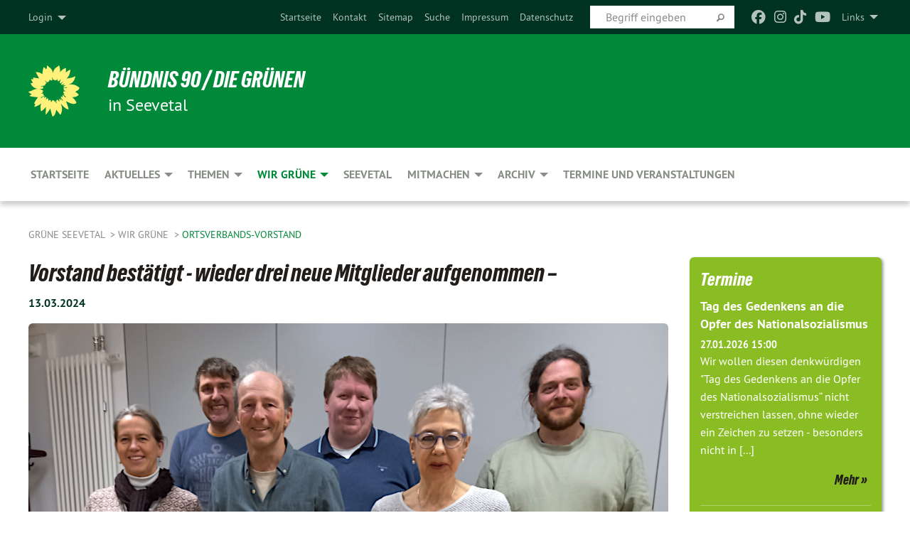

--- FILE ---
content_type: text/html; charset=utf-8
request_url: https://gruene-seevetal.de/ortsverbands-vorstand
body_size: 13678
content:
<!DOCTYPE html>
<html lang="de" class="no-js">
<head>

<meta charset="utf-8">
<!-- 
	TYPO3 GRÜNE is Open Source. See @ https://typo3-gruene.de. Developed by die-netzmacher.de and verdigado eG.

	This website is powered by TYPO3 - inspiring people to share!
	TYPO3 is a free open source Content Management Framework initially created by Kasper Skaarhoj and licensed under GNU/GPL.
	TYPO3 is copyright 1998-2026 of Kasper Skaarhoj. Extensions are copyright of their respective owners.
	Information and contribution at https://typo3.org/
-->


<link rel="shortcut icon" href="/typo3conf/ext/startgreen/Resources/Public/Css/buendnis-90-die-gruenen.ico" type="image/vnd.microsoft.icon">

<meta name="generator" content="TYPO3 CMS" />
<meta name="description" content="Darstellung des Ortsverbands-Vorstandes" />
<meta name="author" content="Rainer Weseloh" />
<meta name="keywords" content="Ortsverband, Vorstand" />
<meta name="viewport" content="width=device-width, initial-scale=1.0" />
<meta name="twitter:card" content="summary" />

<link rel="stylesheet" type="text/css" href="/typo3temp/assets/compressed/merged-adf848e3db8a6cefcac8d6ec9b0a4900-804c1c0754dd6a29854e3a21786f4533.css?1764233028" media="all">

<link rel="stylesheet" type="text/css" href="/typo3temp/assets/compressed/2a1df348cd-bb560c40fe43101ed1242ef3cb16614e.css?1764233028" media="all">
<link rel="stylesheet" type="text/css" href="/typo3temp/assets/compressed/merged-558148a905f65ab7d53c898584accc54-403c0f46a140381ac40642f092268c3a.css?1764233038" media="all">
<link rel="stylesheet" type="text/css" href="/typo3temp/assets/compressed/merged-1ba18b692853e40a7c8bb780f22dce6d-f9e3b2d84d93f6fcf56c115a7ed9bcdd.css?1764233028" media="screen">
<link media="all" href="/typo3conf/ext/iconpack_fontawesome/Resources/Public/Vendor/fontawesome-free-6.7.2-web/css/fontawesome.min.css?1764232989" rel="stylesheet" type="text/css" >
<link media="all" href="/typo3conf/ext/iconpack_fontawesome/Resources/Public/Vendor/fontawesome-free-6.7.2-web/css/brands.min.css?1764232989" rel="stylesheet" type="text/css" >
<link media="all" href="/typo3conf/ext/iconpack/Resources/Public/Css/IconpackTransforms.min.css?1764232988" rel="stylesheet" type="text/css" >
<link media="all" href="/typo3conf/ext/iconpack_fontawesome/Resources/Public/Vendor/fontawesome-free-6.7.2-web/css/solid.min.css?1764232989" rel="stylesheet" type="text/css" >
<link media="all" href="/typo3conf/ext/iconpack_fontawesome/Resources/Public/Vendor/fontawesome-free-6.7.2-web/css/regular.min.css?1764232989" rel="stylesheet" type="text/css" >



<script src="/typo3temp/assets/compressed/merged-a3ee568a7ff80a15636c8bd023f47304-c71aeea36008f11a58faed499656c5ef.js?1764233028"></script>



<meta name="viewport" content="width=device-width, initial-scale=1.0" />
<!-- Tags added by EXT:seo_dynamic_tag -->
<title>Ortsverbands-Vorstand – Grüne Seevetal</title>

<link rel="canonical" href="https://gruene-seevetal.de/ortsverbands-vorstand"/>


</head>
<body id="bodyId-141542" class= "start__mixed_05_02_r layout-0 theme-2109281">
<!--[if lt IE 9]>
              <p class="browsehappy">You are using an <strong>outdated</strong> browser. Please <a href="http://browsehappy.com/">upgrade your browser</a> to improve your experience.</p>
            <![endif]-->
    <div id="startBox01" class="mixed">
  
  

    <div class="siteLineTop siteLineTopNavigation"><div class="siteLine container"><ul class="dropdown menu" data-dropdown-menu>
                    <li><a href="#">Links</a><ul class = "menu" ><li class="is-submenu-item is-dropdown-submenu-item"><a href="https://www.seevetal.de/portal/seiten/rats-und-buerger-informationssystem-der-gemeinde-seevetal-910000671-20200.html" target="_blank" rel="noreferrer">Rats- und Bürgerinformationssystem Gemeinde Seevetal</a></li><li class="is-submenu-item is-dropdown-submenu-item"><a href="http://www.gruene.de" target="_blank" rel="noreferrer">gruene.de</a></li><li class="is-submenu-item is-dropdown-submenu-item"><a href="http://www.gruene-jugend.de/" target="_blank" rel="noreferrer">gruene-jugend.de</a></li><li class="is-submenu-item is-dropdown-submenu-item"><a href="http://www.gruene-rosengarten.de" target="_blank" rel="noreferrer">Grüne Rosengarten</a></li><li class="is-submenu-item is-dropdown-submenu-item"><a href="http://gruene-stelle.de" target="_blank" rel="noreferrer">Grüne Stelle</a></li><li class="is-submenu-item is-dropdown-submenu-item"><a href="http://www.gruene-buchholz.de" target="_blank" rel="noreferrer">Grüne Buchholz</a></li><li class="is-submenu-item is-dropdown-submenu-item"><a href="http://www.gruene-winsen.de" target="_blank" rel="noreferrer">Grüne Winsen / Elbmarsch</a></li><li class="is-submenu-item is-dropdown-submenu-item"><a href="https://gruene-harburg.de/kreisverband" target="_blank" rel="noreferrer">Grüne in Hamburg-Harburg</a></li></ul></li>
                </ul><div class="icons socialmedia"><a href="https://www.facebook.com/Gr%C3%BCne-Seevetal-667792566719286" title="Facebook" target="_blank" rel="noreferrer"><i class="fa-brands fa-facebook"></i></a><a href="https://www.instagram.com/grueneseevetal/" title="Instagram" target="_blank" rel="noreferrer"><i class="fa-brands fa-instagram"></i></a><a href="https://tiktok.com/@diegruenen" title="TikTok" target="_blank" rel="noreferrer"><i class="fa-brands fa-tiktok"></i></a><a href="https://youtube.com/@diegruenen" title="You Tube" target="_blank" rel="noreferrer"><i class="fa-brands fa-youtube"></i></a></div>
		
			
				

    <form method="post" id="siteLineTopSearch" action="/meta-navigation/top/suche?tx__%5Baction%5D=&amp;tx__%5Bcontroller%5D=&amp;cHash=9dd7595acc09e67bb9bb31f75dcbe65e">
<div>
<input type="hidden" name="__referrer[@extension]" value="" />
<input type="hidden" name="__referrer[@controller]" value="Standard" />
<input type="hidden" name="__referrer[@action]" value="searchbox" />
<input type="hidden" name="__referrer[arguments]" value="YTowOnt9695cb50dcaf552857aeb87f82ecc585fbfd935c9" />
<input type="hidden" name="__referrer[@request]" value="{&quot;@extension&quot;:null,&quot;@controller&quot;:&quot;Standard&quot;,&quot;@action&quot;:&quot;searchbox&quot;}395d39b5d95634f04b5bced5f513e5b3bdbf4747" />
<input type="hidden" name="__trustedProperties" value="{&quot;Query&quot;:1}295f3081fd33d6e8ed77dffce813704c167e7794" />
</div>

      
      <input placeholder="Begriff eingeben" type="text" name="Query" />
			<a class="siteLineTopSearchIcon" href="#" onclick="$(this).closest('form').submit()">
				<i class="fi-magnifying-glass"></i>
			</a>
		</form>
	
			
		
	
<ul class="side-nav vertical right" role="menu"><li role="menuitem"><a href="/startseite" title="Startseite">Startseite</a></li><li role="menuitem"><a href="/meta-navigation/top/kontakt" title="Kontakt">Kontakt</a></li><li role="menuitem"><a href="/meta-navigation/top/sitemap" title="Sitemap">Sitemap</a></li><li role="menuitem"><a href="/meta-navigation/top/suche" title="Suche">Suche</a></li><li role="menuitem"><a href="/meta-navigation/top/impressum" title="Impressum">Impressum</a></li><li role="menuitem"><a href="/meta-navigation/top/datenschutz" title="Datenschutz">Datenschutz</a></li></ul>

		<div class="login-box hide-for-small">
			<button class="button" type="button" data-toggle="login-box">Login</button>
			<div class="dropdown-pane" id="login-box" data-dropdown data-hover="true" data-hover-pane="true">
        





    <h3>
        
Benutzeranmeldung


    </h3>
    <p>
        
Bitte geben Sie Ihren Benutzernamen und Ihr Passwort ein, um sich an der Website anzumelden.


    </p>


        <form target="_top" action="/ortsverbands-vorstand?tx_felogin_login%5Baction%5D=login&amp;tx_felogin_login%5Bcontroller%5D=Login&amp;cHash=a33a34083a1cec7fcb7bea3243621415" method="post">
<div>
<input type="hidden" name="__referrer[@extension]" value="Felogin" />
<input type="hidden" name="__referrer[@controller]" value="Login" />
<input type="hidden" name="__referrer[@action]" value="login" />
<input type="hidden" name="__referrer[arguments]" value="YTowOnt9695cb50dcaf552857aeb87f82ecc585fbfd935c9" />
<input type="hidden" name="__referrer[@request]" value="{&quot;@extension&quot;:&quot;Felogin&quot;,&quot;@controller&quot;:&quot;Login&quot;,&quot;@action&quot;:&quot;login&quot;}99262279da55c0c4825378be3ef096be201ab922" />
<input type="hidden" name="__trustedProperties" value="{&quot;user&quot;:1,&quot;pass&quot;:1,&quot;submit&quot;:1,&quot;logintype&quot;:1,&quot;pid&quot;:1}a300b23e41f33e0fc224d3d280eb3e27aefc9dc8" />
</div>

            
    <fieldset>
        <legend>
            Anmelden
        </legend>
        <div>
            <label>
                Benutzername:
                <input autocomplete="username" type="text" name="user" required="required" />
            </label>
        </div>
        <div>
            <label>
                Passwort:
                <input required="required" autocomplete="current-password" data-rsa-encryption="" type="password" name="pass" value="" />
            </label>
        </div>

        

        <div>
            <input type="submit" value="Anmelden" name="submit" />
        </div>

        <div class="felogin-hidden">
            <input type="hidden" name="logintype" value="login" />
            <input type="hidden" name="pid" value="137537,231450,137544,137543,138334,138337,138336,138335,138338,137557,137558,137556,137555,137554,137553,200212,137552,137542,137679,224319,203832,203829,137566,137565,137574,157952,138282,138284,138283,138285,184058,239968,138091,138092,138093,137538,138094,137664,137666,137667,137668,137669,137670,137671,137672,137673,137674,137675,171484,244517,244518,141542,141900,229750,245665,233822,244504,244505,244506,137575,244498,244499,244500,244501,244502,137662,137994,137993,137541,145413@049fdd1d6356530cc4e536155693736dfd7a9536" />
            
            
            
            

            
        </div>
    </fieldset>

        </form>
    






			</div>
		</div>
	

</div></div>

<div class="header-wrapper">
  <div class="green-division logo-with-text"><div class="green-division-content container"><!-- start.structure.header.main.default.20.20.default //--><div class="logo"><a href="/startseite" title="Bündnis 90 / Die Grünen" class="icon-die-gruenen"><svg viewBox="0 0 16 16"><path d="M15.992 7.05153 C15.9857 7.00995 15.8807 6.97251 15.8107 6.91456 C15.5721 6.71562 14.7198 5.87686 13.0422 5.93118 C12.8299 5.93794 12.6363 5.95805 12.46 5.98797 C12.8173 5.87216 13.0022 5.80273 13.11 5.75996 C13.2399 5.70822 14.0961 5.4148 14.5568 3.91077 C14.5961 3.78247 14.7072 3.4724 14.6794 3.44884 C14.6454 3.41993 14.3574 3.47148 14.0664 3.64844 C13.7745 3.82596 12.7938 3.98077 12.6774 3.99936 C12.609 4.01034 12.321 3.96709 11.8909 4.193 C12.3756 3.69522 12.8899 2.98775 13.0281 1.99416 C13.0941 1.51777 13.0661 1.32364 13.0456 1.3249 C13.017 1.32697 13.0007 1.32725 12.9653 1.33769 C12.8572 1.36973 12.7478 1.46073 12.3911 1.69946 C12.0341 1.938 11.6559 2.20231 11.6559 2.20231 C11.6559 2.20231 11.7855 0.905189 11.7452 0.874878 C11.7057 0.845574 10.9691 0.852536 9.83867 2.11152 C9.83867 2.11152 9.96713 1.03314 9.75509 0.626385 C9.75509 0.626385 9.6964 0.332012 9.65024 0.178169 C9.62708 0.101187 9.56684 0.0198406 9.55685 0.0268305 C9.54504 0.0349805 9.44501 0.0516162 9.28439 0.235829 C9.03502 0.521414 7.87593 0.871034 7.68405 2.37074 C7.53884 1.76551 7.23059 0.956194 6.46987 0.546196 C6.0403 0.125606 5.84917 0 5.82712 0.010836 C5.80778 0.0206342 5.81615 0.207686 5.75086 0.628856 C5.67749 1.10094 5.61167 1.25033 5.61167 1.25033 C5.61167 1.25033 4.81455 0.549188 4.79382 0.528614 C4.75637 0.491712 4.27036 2.03107 4.41295 2.79966 C4.41295 2.79966 4.16064 2.60403 3.70159 2.36839 C3.18027 2.10057 2.30328 2.05423 2.30944 2.09553 C2.31995 2.16497 3.04944 3.5904 3.35659 4.09102 C3.35659 4.09102 1.3911 3.75327 1.42538 3.87619 C1.43673 3.91661 1.48374 3.99381 1.56136 4.32188 C1.56136 4.32188 0.789964 4.30504 0.800005 4.36895 C0.811056 4.44035 1.38478 5.38858 1.42889 5.44027 C1.42889 5.44027 0.832084 5.55563 0.706081 5.5625 C0.620706 5.56726 1.10475 6.90371 2.43158 7.23742 C2.63209 7.28784 2.82609 7.32532 3.01101 7.35116 C2.57604 7.34288 2.09499 7.43363 1.54222 7.63856 C1.54222 7.63856 1.22206 7.76314 1.05293 7.89713 C0.88358 8.03172 0.0414514 8.1733 0 8.29598 C0.0196574 8.38622 1.02869 9.07656 1.02869 9.07656 C1.02869 9.07656 0.437654 9.36533 0.396996 9.41957 C0.369159 9.45737 0.346631 9.49098 0.354019 9.50161 C0.36098 9.51179 0.400871 9.55894 0.503217 9.62272 C0.739596 9.76953 2.84368 9.98939 2.97328 9.93743 C3.10261 9.886 1.83028 11.3159 1.81065 12.0365 C1.81065 12.0365 2.01901 12.0514 2.13675 12.0611 C2.22697 12.0683 1.75318 12.9624 1.83901 12.9588 C2.41073 12.9348 3.35903 12.3816 3.53696 12.2541 C3.71476 12.1273 3.95794 11.9386 4.02298 11.8772 C4.08873 11.8157 3.60811 12.6746 3.80479 13.4301 C3.80479 13.4301 3.86728 14.0164 3.8707 14.1349 C3.87368 14.2528 4.04047 14.2533 4.03888 14.3321 C4.03728 14.4288 4.50232 13.965 4.72273 13.7865 C4.94308 13.6085 5.24252 13.2644 5.38739 13.0372 C5.53202 12.8109 5.40314 14.8132 5.34421 15.1983 C5.32511 15.3229 5.35347 15.3359 5.37328 15.3772 C5.37918 15.39 5.58492 15.2205 5.65011 15.1772 C5.74719 15.1126 6.75071 13.7631 6.814 13.4255 C6.814 13.4255 7.34912 15.7767 7.53065 16.0286 C7.56995 16.083 7.60274 16.144 7.62999 16.1016 C7.68326 16.0178 7.76314 15.798 7.82338 15.7798 C7.90067 15.7566 8.1267 15.7281 8.24545 15.393 C8.36449 15.0578 8.57838 14.7304 8.67876 13.8599 C8.67876 13.8599 9.8165 15.3106 9.96432 15.4456 C10.023 15.4993 10.3323 14.985 10.4682 14.159 C10.6048 13.3326 10.3113 12.2225 10.1259 12.1845 C10.1259 12.1845 10.0484 12.0625 10.264 12.1397 C10.3868 12.1839 10.8603 13.0056 11.9522 13.6296 C12.136 13.7346 12.5268 13.7364 12.5291 13.7295 C12.6169 13.4843 11.7599 11.242 11.7599 11.242 C11.7599 11.242 11.7812 11.2163 11.9538 11.2869 C12.1259 11.3578 13.7625 12.416 14.7551 11.92 C14.9565 11.8196 14.9681 11.7983 14.9681 11.7983 C15.0818 11.3095 14.2074 10.3852 13.6706 9.96559 C13.6706 9.96559 15.0806 9.90826 15.2968 9.53432 C15.2968 9.53432 15.5569 9.44074 15.6911 9.2554 C15.7143 9.22297 15.5391 8.90112 15.3358 8.75992 C14.8032 8.39077 14.688 8.25154 14.688 8.25154 C14.688 8.25154 14.8367 8.07179 15.0518 8.00419 C15.2669 7.93673 15.9621 7.50823 15.7763 7.29694 C15.7763 7.29694 16 7.1024 15.992 7.05153 M11.4293 7.02375 C11.2114 7.05956 10.6517 7.07226 11.1672 7.514 C11.1672 7.514 11.2626 7.52102 11.008 7.67104 C10.7535 7.82137 11.5752 7.91067 11.6723 8.01933 C11.7696 8.12905 10.858 8.00927 10.8757 8.28362 C10.8934 8.55841 10.7192 8.38494 11.3246 9.03147 C11.3246 9.03147 10.9609 8.947 10.9186 8.99805 C10.8757 9.04988 11.7151 9.74546 11.7098 9.94333 C11.7098 9.94333 11.5391 10.0618 11.4664 9.95832 C11.3937 9.85421 10.8864 9.2932 10.8042 9.27675 C10.7424 9.26467 10.6239 9.2932 10.569 9.40204 C10.569 9.40204 10.7908 9.9188 10.7215 9.93297 C10.6517 9.94733 10.305 9.70339 10.305 9.70339 C10.305 9.70339 10.0776 9.80351 10.1526 10.0095 C10.2265 10.2158 10.8448 10.9167 10.8094 10.9597 C10.8094 10.9597 10.7568 11.0749 10.677 11.0668 C10.5976 11.0583 10.1697 10.2844 10.0643 10.2547 C9.95887 10.2252 10.1872 10.9778 10.1872 10.9778 C10.1872 10.9778 9.80151 10.5716 9.69858 10.4867 C9.5961 10.4016 9.58083 10.5767 9.58083 10.5767 L9.69258 11.4355 C9.69258 11.4355 8.49067 9.6437 8.78468 11.7803 C8.78468 11.7803 8.7569 11.9013 8.71724 11.8974 C8.67722 11.8931 8.42181 11.1901 8.45107 10.9981 C8.48099 10.8056 8.24044 11.5309 8.24044 11.5309 C8.24044 11.5309 7.86355 10.0337 7.08304 11.568 C7.08304 11.568 7.02861 10.9885 6.90841 10.889 C6.78897 10.7897 6.68935 10.7362 6.65918 10.7544 C6.62958 10.7726 6.35334 11.0355 6.24541 11.0616 C6.13779 11.0872 6.33139 10.7141 6.17166 10.61 C6.17166 10.61 6.18596 10.5062 6.09314 10.357 C5.99991 10.2076 5.9102 10.2635 5.37234 10.8431 C5.37234 10.8431 5.59718 10.2932 5.59511 10.1033 C5.59357 9.91371 5.38419 9.8701 5.38419 9.8701 C5.38419 9.8701 4.99275 10.1676 4.87927 10.1309 C4.7651 10.0941 5.06663 9.72974 5.07193 9.62908 C5.07359 9.59728 5.02857 9.60954 5.02857 9.60954 C5.02857 9.60954 4.98165 9.57584 4.58843 9.80524 L3.95082 10.2108 C3.90397 10.1823 3.84138 10.1875 3.86052 10.0363 C3.8659 9.99266 5.05112 9.43538 4.99821 9.37687 C4.94563 9.31891 4.54951 9.22197 4.54951 9.22197 C4.54951 9.22197 4.79783 8.92241 4.7237 8.88939 C4.64973 8.85716 4.10865 8.81235 4.10865 8.81235 C4.10865 8.81235 4.01514 8.66371 4.03442 8.69306 C4.05229 8.72275 4.56359 8.61212 4.56359 8.61212 L4.22245 8.34414 C4.22245 8.34414 5.08519 8.19252 4.3237 7.73407 C4.04183 7.56464 3.74769 7.44859 3.42978 7.39117 C4.24198 7.43131 4.77921 7.22588 4.68805 6.92848 C4.68805 6.92848 4.66221 6.82055 3.85248 6.52481 C3.85248 6.52481 3.87506 6.42823 3.92906 6.41519 C3.98331 6.40214 4.82518 6.71033 4.76572 6.66084 C4.70567 6.61117 4.39746 6.26849 4.45302 6.27162 C4.50871 6.2741 4.90398 6.44131 5.03512 6.31835 C5.16071 6.20085 5.23963 5.98439 5.32213 5.93738 C5.40489 5.89028 5.10204 5.61016 5.5011 5.73911 C5.5011 5.73911 5.77153 5.58727 5.55842 5.33904 C5.34537 5.08996 4.66989 4.29122 5.7719 5.25563 C6.03541 5.48646 6.69471 4.78309 6.64046 4.40046 C6.64046 4.40046 6.90393 4.66603 6.95975 4.69439 C7.0155 4.72308 7.38434 4.76698 7.46818 4.63919 C7.50676 4.5803 7.33281 4.03583 7.44467 3.79623 C7.44467 3.79623 7.49167 3.79206 7.53589 3.84289 C7.58029 3.89416 7.58534 4.46218 7.78553 4.57008 C7.78553 4.57008 8.01021 4.4384 8.04815 4.34013 C8.08647 4.24166 7.98716 4.95393 8.66135 4.64663 C8.66135 4.64663 8.98948 4.35512 9.08369 4.34637 C9.17727 4.33762 9.01322 4.69266 9.09605 4.81881 C9.17945 4.94553 9.45564 5.03019 9.5434 4.87181 C9.63162 4.71386 10.0522 4.39787 10.0849 4.41056 C10.1176 4.4237 9.87092 5.08181 9.84258 5.14641 C9.80151 5.24051 9.77244 5.37981 9.77244 5.37981 C9.77244 5.37981 9.80469 5.5636 10.0344 5.61424 C10.0344 5.61424 10.4682 5.36084 10.9195 5.03189 C10.8722 5.08884 10.8245 5.14794 10.7763 5.21116 C10.7763 5.21116 10.1924 5.81098 10.1922 5.89778 C10.1929 5.98451 10.3924 6.17944 10.556 6.06918 C10.7197 5.95958 11.1148 5.7959 11.1493 5.82427 C11.1834 5.8525 11.2463 5.93365 11.1642 5.98116 C11.0818 6.02813 10.6222 6.26849 10.6222 6.26849 C10.6222 6.26849 11.1472 6.30443 11.7893 6.17458 C11.0942 6.45661 10.8533 6.8859 10.8595 6.92654 C10.88 7.06438 11.9602 6.78439 11.9899 6.8526 C12.1448 7.20437 11.6477 6.987 11.4293 7.02375"/></svg></a></div><div class="text"><h1><a href="/startseite" title="Bündnis 90 / Die Grünen" class="startFontLightOnDark bold">Bündnis 90 / Die Grünen</a></h1><h2>in Seevetal</h2></div></div></div>
		
        <div class="main-nav left">
  <div class="title-bar container responsive-menu-title-bar"
       data-responsive-toggle="responsive-menu"
       data-hide-for="large">
    
    <button type="button" data-toggle="responsive-menu">
      <span class="menu-icon" ></span>
    </button>
  </div>
  <nav class="top-bar container" id="responsive-menu">
    
    <ul class="vertical large-horizontal menu"
        data-responsive-menu="drilldown large-dropdown" data-parent-link="true">
      



	
		
				


		<li class="page-137575">
			



		
	<a href="/startseite">
		

		 
	



	Startseite

	</a>

	






	







				</li>
			
		
	
		
				


		<li class="page-244498">
			



		
	<a href="/aktuelles">
		

		 
	



	AKTUELLES

	</a>

	






	



				
				
	<ul class="dropdown menu">
		
			
					


		<li class="page-244504">
			



		
	<a href="/aktuelles/news">
		

		 
	



	News

	</a>

	






	







					</li>
				
			
		
			
					


		<li class="page-244505">
			



		
	<a href="/aktuelles/termine">
		

		 
	



	Termine

	</a>

	






	







					</li>
				
			
		
			
					


		<li class="page-244506">
			



		
	<a href="/aktuelles/presse">
		

		 
	



	Presse

	</a>

	






	







					</li>
				
			
		
	</ul>

				
				</li>
			
		
	
		
				


		<li class="page-244499">
			



		
	<a href="/themen">
		

		 
	



	THEMEN

	</a>

	






	



				
				
	<ul class="dropdown menu">
		
			
					


		<li class="page-245665">
			



		
	<a href="/themen/was-wir-fuer-seevetal-wollen/was-wollen-wir-fuer-seevetal-unsere-wahlprogramm">
		

		 
	



	Was wollen wir für Seevetal? Unsere&hellip;
	</a>

	






	







					</li>
				
			
		
			
					


		<li class="page-233822">
			



		
	<a href="/ice-strecke">
		

		 
	



	Neubau Bahntrasse Hamburg-Hannover

	</a>

	






	







					</li>
				
			
		
	</ul>

				
				</li>
			
		
	
		
				


		<li class="page-244500 active">
			



		
	<a href="/wir-gruene">
		

		 
	



	WIR GRÜNE

	</a>

	






	



				
				
	<ul class="dropdown menu">
		
			
					


		<li class="page-141542 active current">
			



		
	<a href="/ortsverbands-vorstand">
		

		 
	



	Ortsverbands-Vorstand

	</a>

	






	







					</li>
				
			
		
			
					


		<li class="page-141900">
			



		
	<a href="/unsere-satzung">
		

		 
	



	Unsere Satzung

	</a>

	






	







					</li>
				
			
		
			
					


		<li class="page-229750">
			



		
	<a href="/gruene-im-gemeinderat-und-den-ortsraeten">
		

		 
	



	GRÜNE  im  Gemeinderat und in den&hellip;
	</a>

	






	







					</li>
				
			
		
	</ul>

				
				</li>
			
		
	
		
				


		<li class="page-244501">
			



		
	<a href="/seevetal">
		

		 
	



	SEEVETAL

	</a>

	






	







				</li>
			
		
	
		
				


		<li class="page-244502">
			



		
	<a href="/mitmachen">
		

		 
	



	MITMACHEN

	</a>

	






	



				
				
	<ul class="dropdown menu">
		
			
					


		<li class="page-171484">
			



		
	<a href="/kontakt-und-spenden">
		

		 
	



	Kontakt zu uns

	</a>

	






	







					</li>
				
			
		
			
					


		<li class="page-244517">
			



		
	<a href="/mitmachen/gruene-unterstuetzen">
		

		 
	



	GRÜNE unterstützen

	</a>

	






	







					</li>
				
			
		
			
					


		<li class="page-244518">
			



		
	<a href="/mitmachen/spenden">
		

		 
	



	Spenden

	</a>

	






	







					</li>
				
			
		
	</ul>

				
				</li>
			
		
	
		
				


		<li class="page-137662">
			



		
	<a href="/archiv-aus-der-zeit-vor-8-2011-ab-august-2011-siehe-unter-nachrichten-waehlen-sie-waehlt-eine-der-unten-stehenden-jahreszahlen-zzt-nur-bei-2011-sinnvoll-wird-im-laufe-der-zeit-ergaenzt">
		

		 
	



	ARCHIV

	</a>

	






	



				
				
	<ul class="dropdown menu">
		
			
					


		<li class="page-137664">
			



		
	<a href="/archiv-aus-der-zeit-vor-8-2011-ab-august-2011-siehe-unter-nachrichten-waehlen-sie-waehlt-eine-der-unten-stehenden-jahreszahlen-zzt-nur-bei-2011-sinnvoll-wird-im-laufe-der-zeit-ergaenzt/2011">
		

		 
	



	2011

	</a>

	






	







					</li>
				
			
		
			
					


		<li class="page-137666">
			



		
	<a href="/archiv-aus-der-zeit-vor-8-2011-ab-august-2011-siehe-unter-nachrichten-waehlen-sie-waehlt-eine-der-unten-stehenden-jahreszahlen-zzt-nur-bei-2011-sinnvoll-wird-im-laufe-der-zeit-ergaenzt/2010">
		

		 
	



	2010

	</a>

	






	







					</li>
				
			
		
			
					


		<li class="page-137667">
			



		
	<a href="/archiv-aus-der-zeit-vor-8-2011-ab-august-2011-siehe-unter-nachrichten-waehlen-sie-waehlt-eine-der-unten-stehenden-jahreszahlen-zzt-nur-bei-2011-sinnvoll-wird-im-laufe-der-zeit-ergaenzt/2009">
		

		 
	



	2009

	</a>

	






	







					</li>
				
			
		
			
					


		<li class="page-137668">
			



		
	<a href="/archiv-aus-der-zeit-vor-8-2011-ab-august-2011-siehe-unter-nachrichten-waehlen-sie-waehlt-eine-der-unten-stehenden-jahreszahlen-zzt-nur-bei-2011-sinnvoll-wird-im-laufe-der-zeit-ergaenzt/2008">
		

		 
	



	2008

	</a>

	






	







					</li>
				
			
		
			
					


		<li class="page-137669">
			



		
	<a href="/archiv-aus-der-zeit-vor-8-2011-ab-august-2011-siehe-unter-nachrichten-waehlen-sie-waehlt-eine-der-unten-stehenden-jahreszahlen-zzt-nur-bei-2011-sinnvoll-wird-im-laufe-der-zeit-ergaenzt/2007">
		

		 
	



	2007

	</a>

	






	







					</li>
				
			
		
			
					


		<li class="page-137670">
			



		
	<a href="/archiv-aus-der-zeit-vor-8-2011-ab-august-2011-siehe-unter-nachrichten-waehlen-sie-waehlt-eine-der-unten-stehenden-jahreszahlen-zzt-nur-bei-2011-sinnvoll-wird-im-laufe-der-zeit-ergaenzt/2006">
		

		 
	



	2006

	</a>

	






	







					</li>
				
			
		
			
					


		<li class="page-137671">
			



		
	<a href="/archiv-aus-der-zeit-vor-8-2011-ab-august-2011-siehe-unter-nachrichten-waehlen-sie-waehlt-eine-der-unten-stehenden-jahreszahlen-zzt-nur-bei-2011-sinnvoll-wird-im-laufe-der-zeit-ergaenzt/2005">
		

		 
	



	2005

	</a>

	






	







					</li>
				
			
		
			
					


		<li class="page-137672">
			



		
	<a href="/archiv-aus-der-zeit-vor-8-2011-ab-august-2011-siehe-unter-nachrichten-waehlen-sie-waehlt-eine-der-unten-stehenden-jahreszahlen-zzt-nur-bei-2011-sinnvoll-wird-im-laufe-der-zeit-ergaenzt/2004">
		

		 
	



	2004

	</a>

	






	







					</li>
				
			
		
			
					


		<li class="page-137673">
			



		
	<a href="/archiv-aus-der-zeit-vor-8-2011-ab-august-2011-siehe-unter-nachrichten-waehlen-sie-waehlt-eine-der-unten-stehenden-jahreszahlen-zzt-nur-bei-2011-sinnvoll-wird-im-laufe-der-zeit-ergaenzt/2003">
		

		 
	



	2003

	</a>

	






	







					</li>
				
			
		
			
					


		<li class="page-137674">
			



		
	<a href="/archiv-aus-der-zeit-vor-8-2011-ab-august-2011-siehe-unter-nachrichten-waehlen-sie-waehlt-eine-der-unten-stehenden-jahreszahlen-zzt-nur-bei-2011-sinnvoll-wird-im-laufe-der-zeit-ergaenzt/2002">
		

		 
	



	2002

	</a>

	






	







					</li>
				
			
		
			
					


		<li class="page-137675">
			



		
	<a href="/archiv-aus-der-zeit-vor-8-2011-ab-august-2011-siehe-unter-nachrichten-waehlen-sie-waehlt-eine-der-unten-stehenden-jahreszahlen-zzt-nur-bei-2011-sinnvoll-wird-im-laufe-der-zeit-ergaenzt/2001">
		

		 
	



	2001

	</a>

	






	







					</li>
				
			
		
	</ul>

				
				</li>
			
		
	
		
				


		<li class="page-137993">
			



		
	<a href="/archiv-aus-der-zeit-vor-8-2011-ab-august-2011-siehe-unter-nachrichten-waehlen-sie-waehlt-eine-der-unten-stehenden-jahreszahlen-zzt-nur-bei-2011-sinnvoll-wird-im-laufe-der-zeit-ergaenzt/termine-und-veranstaltungen">
		

		 
	



	Termine und Veranstaltungen

	</a>

	






	







				</li>
			
		
	






    </ul>
  </nav>
</div>

			
	

	


  <div class="breadcrumbs-wrapper container">
    <ul class="menu-breadcrumb breadcrumbs breadcrumbs--left">
      
        


		<li class="page-137537 active">
		



		
	<a href="/startseite">
		

		 
	



	Grüne Seevetal

	</a>

	






	





</li>
      
        


		<li class="page-244500 active">
		



		
	<a href="/wir-gruene">
		

		 
	



	WIR GRÜNE

	</a>

	






	





</li>
      
        


		<li class="page-141542 active current">
		



		
	<a href="/ortsverbands-vorstand">
		

		 
	



	Ortsverbands-Vorstand

	</a>

	






	





</li>
      
    </ul>
  </div>






</div>

  
	
	
  <div id="maincontent" class="maincontent container">
		<div class="row main">
			<div class="small-12 medium-8 large-9 columns maincontentmain main">
				<!--content-->
				<!--TYPO3SEARCH_begin-->
    

            <div id="c919621" class="frame frame-default frame-type-textpic frame-layout-0">
                
                
                    



                
                
    
        
  

    
    

    
      <header>
			
        
        

	
			
				

	
			<h1 class="">
				
				Vorstand bestätigt - wieder drei neue Mitglieder aufgenommen – 
			</h1>
		




			
		




        
          
    



  
        
        

    <!-- begin: EXT:start/Resources/Private/Partials/FluidStyledContent/Header/Date.html //-->
    <p class="">
        <time datetime="2024-03-13">
            13.03.2024
        </time>
    </p>
    <!-- end: EXT:start/Resources/Private/Partials/FluidStyledContent/Header/Date.html //-->



      </header>
    
  

  

  




    

                
    <div class="ce-textpic ce-center ce-above">
        
            
    
            
	
		 
		
				 
					
		<div class="xBlog8273123 ce-gallery" data-ce-columns="1" data-ce-images="1">
			
				<div class="ce-outer">
					<div class="ce-inner">
      
						
							<div class="ce-row">
								
									
										
												<div class="ce-column">
	

    


<figure>
  
      
          






<img class="image-embed-item xblog_faFJGizt" src="/userspace/NS/ov_seevetal/Bilder/Vorstand/2024_Vorstand_Bild001_1024x791.jpg" width="1024" height="971" loading="lazy" alt="" />



        
    
  







  <figcaption class="image-caption xblog@98rzohfc">
    von links:<br />
Christina von Heydebreck (stv. Vorsitzende), Jens Dreves (Rechnungsprüfer), Peter Stielert (1. Vorsitzender), Max Marckart (Kassenwart), Viviane Fux (stv. Vorsitzende), Christian Stamm (Rechnungsprüfer).  
  </figcaption>




</figure>

	


</div>

											
									
								
							</div>
						
			
					</div>
				</div>
			
		</div>
	


        

        

        
                <div class="ce-bodytext">
                    
                    <p><strong>Der Vorstand bleibt – für Kontinuität beim Ortsverband der Grünen in Seevetal ist gesorgt. </strong>Einstimmig wurde der vierköpfige Vorstand mit dem <strong>Ersten Vorsitzenden Peter Stielert </strong>(Bullenhausen), den <strong>stellvertretenden Vorsitzenden Christina von Heydebreck </strong>(Horst) und <strong>Viviane Fux</strong> (Ramelsloh) sowie dem <strong>Kassierer Max Marckart</strong> (Lindhorst) für weitere zwei Jahre bestätigt. Die Position eines weiteren stellvertretenden Vorsitzenden bleibt nach dem Ausscheiden von Klaus Lehr (aus beruflichen und privaten Gründen) vorerst vakant und offen für eine Nachbesetzung.<br> <strong>Schon zu Beginn </strong>der Jahreshauptversammlung im Treffpunkt Hittfeld (11.03.2024) gab es <strong>wieder sehr erfreuliche Nachrichten:</strong> Gleich <strong>drei neue Mitglieder</strong> konnten aufgenommen werden, so dass keine der monatlich abgehaltenen Mitgliederversammlungen der letzten Zeit ohne Neuaufnahmen stattfand. Vor allem das „Gesicht zeigen“ gegen den Rechtsruck in der Gesellschaft bei gleichzeitiger Nähe zur grünen Politik wird immer wieder als Beweggrund genannt, sich jetzt den Grünen anzuschließen, die bundesweit allein im Januar und Februar mehr als 8.000 neue Mitglieder begrüßen konnten!</p>
<p>Als <strong>neue Rechnungsprüfer</strong> wurden gewählt: Jens Dreves (Maschen) und Christian Stamm (Horst).</p>
<p>Im <strong>Rechenschaftsbericht </strong>wurden als Schwerpunkte des vergangenen Jahres die <strong>Klausurtagung mit der Entwicklung eines Positionspapiers</strong> sowie die <strong>klare Haltung aus ökologischen Gründen gegen eine mögliche Bahn-Neubautrasse</strong> durch Seevetal mit deutlichen Appellen und Forderungen an die Bundestagsfraktion hervorgehoben. Zudem hat sich der Ortsverband und inzwischen auch der Kreisverband dem <strong>Aufruf der „Global Greens“ </strong>angeschlossen, „Ökozid“ (massive und schwerste Zerstörung der Umwelt und Ökosysteme) als internationales Verbrechen anzuerkennen. Diese Initiative wird nun an die Landes- und Bundespartei herangetragen.</p>
<p>Hervorgehoben wurde auch die <strong>konstante Durchführung</strong> des von <strong>Friedrich Thimme </strong>(Bullenhausen) ins Leben gerufenen <strong>„Grünen Tisches</strong>“, der als Plauderrunde nunmehr seit mehr als zwei Jahren verlässlich an jedem ersten Mittwoch im Monat im Maschener Gasthaus Meyer mit immer neuen Interessierten stattfindet.</p>
<p>Außerordentlich begrüßt wird die bereits Ende des letzten Jahres <strong>entfaltete Zusammenarbeit der demokratisch orientierten Parteien im Gemeinderat (zusammen mit CDU, SPD, FDP, Freie Wähler, Linke)</strong>, die im Januar eine erste gemeinsame Veranstaltung mit der <strong>„Mahnwache gegen Antisemitismus“</strong> hervorbrachte und inzwischen zu einem deutlich erkennbaren Schulterschluss gegen den durch die AfD immer unverhohlener vorgetragenen Rechtsextremismus geführt hat.</p>
                </div>
            

        
    </div>

                
                    



                
                
                    



                
            </div>

        


    

            <div id="c394609" class="frame frame-default frame-type-textpic frame-layout-0">
                
                
                    



                
                
    

                
    <div class="ce-textpic ce-right ce-intext ce-nowrap">
        
            
    
            
	
		 
		
				 
					
		<div class="xBlog8273123 ce-gallery" data-ce-columns="1" data-ce-images="1">
			
						
							<div class="ce-row">
								
									
										
												<div class="ce-column">
	

    


<figure>
  
      
          






<img class="image-embed-item xblog_faFJGizt" src="/userspace/_processed_/e/f/csm_Peter_fadb53f23e.jpg" width="300" height="274" loading="lazy" alt="" />



        
    
  







  <figcaption class="image-caption xblog@98rzohfc">
     
  </figcaption>




</figure>

	


</div>

											
									
								
							</div>
						
			
		</div>
	


        

        

        
                <div class="ce-bodytext">
                    
                        
  

    
    

    
  

  

  




                    
                    <h3>Peter Stielert</h3>
<p>Mitglied aus Bullenhausen.<br> Peter ist der Vorsitzende von uns Seevetaler Grünen.</p>
<p>Peter Stielert<br> Elbdeich 226<br> 21217 Seevetal-Bullenhausen</p>
<p>Tel. (040) 53 54 55 93<br> e_Mail: peter.stielert(at)gruene-seevetal.de</p>
<p>&nbsp;</p>
<p>&nbsp;</p>
<hr>
<p>&nbsp;</p>
                </div>
            

        
    </div>

                
                    



                
                
                    



                
            </div>

        


    

            <div id="c394610" class="frame frame-default frame-type-textpic frame-layout-0">
                
                
                    



                
                
    
        
  

    
    

    
  

  

  




    

                
    <div class="ce-textpic ce-right ce-intext">
        
            
    
            
	
		 
		
				 
					
		<div class="xBlog8273123 ce-gallery" data-ce-columns="1" data-ce-images="1">
			
						
							<div class="ce-row">
								
									
										
												<div class="ce-column">
	

    


<figure>
  
      
          






<img class="image-embed-item xblog_faFJGizt" src="/userspace/_processed_/9/2/csm_Christina_2020_164x210_b78b2e9d0b.jpg" width="205" height="262" loading="lazy" alt="" />



        
    
  







  <figcaption class="image-caption xblog@98rzohfc">
     
  </figcaption>




</figure>

	


</div>

											
									
								
							</div>
						
			
		</div>
	


        

        

        
                <div class="ce-bodytext">
                    
                    <h3>&nbsp;</h3>
<h3>Christina von Heydebreck</h3>
<p>Mitglied aus Horst.<br> Christina wurde direkt in den Ortsrat Maschen / Horst / Hörsten gewählt.<br> Sie ist beratendes Mitglied im <span style="background-color:white"><span style="color:#212121">Ausschuss für Planung, Umwelt- und Klimaschutz.</span></span></p>
<hr>
<p>&nbsp;</p>
                </div>
            

        
    </div>

                
                    



                
                
                    



                
            </div>

        


    

            <div id="c394608" class="frame frame-default frame-type-textpic frame-layout-0">
                
                
                    



                
                
    
        
  

    
    

    
  

  

  




    

                
    <div class="ce-textpic ce-right ce-intext">
        
            
    
            
	
		 
		
				 
					
		<div class="xBlog8273123 ce-gallery" data-ce-columns="1" data-ce-images="1">
			
						
							<div class="ce-row">
								
									
										
												<div class="ce-column">
	

    


<figure>
  
      
          <a href="/userspace/_processed_/7/4/csm_VivianeF_4_31ebd9779f.jpg" class="jnlightbox" rel="lightbox[lb394608]" data-lightbox="lightbox-394608">
            






<img class="image-embed-item xblog_faFJGizt" src="/userspace/_processed_/7/4/csm_VivianeF_4_d9bfb33fb2.jpg" width="205" height="210" loading="lazy" alt="" />



          </a>
        
    
  







  <figcaption class="image-caption xblog@98rzohfc">
     
  </figcaption>




</figure>

	


</div>

											
									
								
							</div>
						
			
		</div>
	


        

        

        
                <div class="ce-bodytext">
                    
                    <h3>Viviane Fux</h3>
<p>Mitglied aus Ramelsloh</p>
<hr>
<p>&nbsp;</p>
                </div>
            

        
    </div>

                
                    



                
                
                    



                
            </div>

        


    

            <div id="c756907" class="frame frame-default frame-type-textpic frame-layout-0">
                
                
                    



                
                
    
        
  

    
    

    
  

  

  




    

                
    <div class="ce-textpic ce-right ce-intext">
        
            
    
            
	
		 
		
				 
					
		<div class="xBlog8273123 ce-gallery" data-ce-columns="1" data-ce-images="1">
			
						
							<div class="ce-row">
								
									
										
												<div class="ce-column">
	

    


<figure>
  
      
          






<img class="image-embed-item xblog_faFJGizt" src="/userspace/_processed_/9/4/csm_Max_200x210_c09bbcfeab.png" width="205" height="215" loading="lazy" alt="" />



        
    
  







  <figcaption class="image-caption xblog@98rzohfc">
     
  </figcaption>




</figure>

	


</div>

											
									
								
							</div>
						
			
		</div>
	


        

        

        
                <div class="ce-bodytext">
                    
                    <h3>Max Marckart</h3>
<p>Mitglied aus Lindhorst.<br> Er ist beratendes Mitglied im <span style="background-color:white"><span style="color:#212121">Ausschuss für Feuerschutz, Ordnung und Sicherheit.</span></span></p>
<p><span style="background-color:white"><span style="color:#212121">Seit dem 13.2.2023 ist er unser Kassenwart.</span></span></p>
<hr>
<p>&nbsp;</p>
                </div>
            

        
    </div>

                
                    



                
                
                    



                
            </div>

        

<!--TYPO3SEARCH_end-->
				<!--/content-->
			</div>
			<div class="small-12 medium-4 large-3 columns maincontentright right">
				<!-- startpagecontent start --><!-- EXT:start registerStartStyle - begin --><style>#c447747 {background-color:#8abd24;}</style><!-- EXT:start registerStartStyle - end -->
    

            <div id="c447747" class="frame frame-default frame-type-list frame-layout-0">
                
                
                    



                
                
                    
  

    
    

    
      <header>
			
        
        

	
			
				

	
			<h1 class="">
				
				Termine
			</h1>
		




			
		




        
          
    



  
        
        



      </header>
    
  

  

  




                
                

    
        <div class="calendarize">
	
	

	

    
	





        
                
                
                
                
        


        
                
                
                    



	
	<div class="panel panel-default state-default">
		<div class="panel-body">

			<div class="media calendarize-item">
				

				<div class="media-body">
					<h2>
						<a href="/archiv-aus-der-zeit-vor-8-2011-ab-august-2011-siehe-unter-nachrichten-waehlen-sie-waehlt-eine-der-unten-stehenden-jahreszahlen-zzt-nur-bei-2011-sinnvoll-wird-im-laufe-der-zeit-ergaenzt/termine-und-veranstaltungen/termin/tag-des-gedenkens-an-die-opfer-des-nationalsozialismus-1">
							Tag des Gedenkens an die Opfer des Nationalsozialismus
						</a>
					</h2>

                    
                    <time>
                        
    27.01.2026
    
            15:00
        

                    </time>

					<p>
						
								
									Wir wollen&nbsp;diesen denkwürdigen "Tag des Gedenkens an die Opfer des Nationalsozialismus“ nicht verstreichen lassen, ohne wieder ein Zeichen zu setzen - besonders nicht in&nbsp;[...]
							
					</p>

                    <div class="categories ">
                        
                    </div>

                        
						<a class="button small" href="/archiv-aus-der-zeit-vor-8-2011-ab-august-2011-siehe-unter-nachrichten-waehlen-sie-waehlt-eine-der-unten-stehenden-jahreszahlen-zzt-nur-bei-2011-sinnvoll-wird-im-laufe-der-zeit-ergaenzt/termine-und-veranstaltungen/termin/tag-des-gedenkens-an-die-opfer-des-nationalsozialismus-1">
							Mehr
						</a>
					

					
				</div>
			</div>
		</div>
	</div>


                
                    



	
	<div class="panel panel-default state-default">
		<div class="panel-body">

			<div class="media calendarize-item">
				

				<div class="media-body">
					<h2>
						<a href="/archiv-aus-der-zeit-vor-8-2011-ab-august-2011-siehe-unter-nachrichten-waehlen-sie-waehlt-eine-der-unten-stehenden-jahreszahlen-zzt-nur-bei-2011-sinnvoll-wird-im-laufe-der-zeit-ergaenzt/termine-und-veranstaltungen/termin/jeden-ersten-mittwoch-im-monat-der-gruene-tisch-1-1">
							Achtundvierzigster  GRÜNER  TISCH
						</a>
					</h2>

                    
                    <time>
                        
    04.02.2026
    
            19:30
        

                    </time>

					<p>
						
								
									Seevetals Grüne laden zum&nbsp; GRÜNEN TISCH am&nbsp; Mittwoch, den 4. Februar 2026 um 19:30&nbsp; Uhr in Meyer's Gasthaus Maschen, Alte Bahnhofstraße 19, Seevetal-Maschen ein. 
Der&nbsp;[...]
							
					</p>

                    <div class="categories ">
                        
                            <span class="category c1129"><i
                                class="fa fa-tags"></i>&nbsp;Grüner Tisch</span>
                        
                    </div>

                        
						<a class="button small" href="/archiv-aus-der-zeit-vor-8-2011-ab-august-2011-siehe-unter-nachrichten-waehlen-sie-waehlt-eine-der-unten-stehenden-jahreszahlen-zzt-nur-bei-2011-sinnvoll-wird-im-laufe-der-zeit-ergaenzt/termine-und-veranstaltungen/termin/jeden-ersten-mittwoch-im-monat-der-gruene-tisch-1-1">
							Mehr
						</a>
					

					
				</div>
			</div>
		</div>
	</div>


                
                
                    <ul class="f3-widget-paginator">
  
      
    
  
  
    <li class="current">
      <a href="/ortsverbands-vorstand/seite">1</a>
    </li>
  
  
  
      
    
</ul>

                
            
    


    


</div>
    


                
                    



                
                
                    



                
            </div>

        

<!-- EXT:start registerStartStyle - begin --><style>#c624586 {background-color:#008939;}</style><!-- EXT:start registerStartStyle - end --><!-- EXT:start registerStartClass - begin --><div class="c624586  startFormFieldsetWiBorderTop startTopMinus1Em">
    

            <div id="c624586" class="frame frame-default frame-type-list frame-layout-0">
                
                
                    



                
                
                    
  

    
    

    
      <header>
			
        
        

	
			
				

	
			<h1 class="ce-headline-center">
				
				<a href="https://www.instagram.com/grueneseevetal">Instagreen Seevetal</a>
			</h1>
		




			
		




        
          
    



  
        
        



      </header>
    
  

  

  




                
                

    
        
	<div class="tx-socialblock">
		

    




<div class="box hide"></div>
<button style="max-width: 250px;" class="toggle button primary expand">Instagram einblenden</button>

	</div>

    


                
                    



                
                
                    



                
            </div>

        

</div><!-- EXT:start registerStartClass - end --><!-- startpagecontent end --><!-- bundescontent start -->
    

            <div id="c886386" class="frame frame-default frame-type-list frame-layout-0">
                
                
                    



                
                
                    
  

    
    

    
      <header>
			
        
        

	
			
				

	
			<h1 class="">
				
				GRUENE.DE News
			</h1>
		




			
		




        
          
    



  
        
        



      </header>
    
  

  

  




                
                

    
        <div class="tx-rssdisplay">
	
	<h2>
		<a href="" target='_blank'>Neues</a>
	</h2>

	<ul class="tx-rssdisplay-list">
		
			<li class="tx-rssdisplay-item">
				<span class="tx-rssdisplay-item-title">
					
							<a href="https://www.gruene.de/artikel/mercosur-kommt-abstimmung-zur-rechtlichen-pruefung-trotzdem-falsches-signal">
								Mercosur kommt – Abstimmung zur rechtlichen Prüfung trotzdem falsches Signal
							</a>
						
				</span>
				<p class="tx-rssdisplay-item-description">
					
						Das Europäische Parlament hat den Mercosur-Vertrag zur rechtlichen Prüfung dem Europäischen Gerichtshof (EuGH) vorgelegt. Das ist das falsche&nbsp;[...]
				</p>
			</li>
		
			<li class="tx-rssdisplay-item">
				<span class="tx-rssdisplay-item-title">
					
							<a href="https://www.gruene.de/artikel/wir-haben-es-satt-schwarz-rot-macht-politik-fuer-agrarkonzerne">
								Wir haben es satt: Schwarz-Rot macht Politik für Agrarkonzerne
							</a>
						
				</span>
				<p class="tx-rssdisplay-item-description">
					
						Die Verlierer der Landwirtschaftspolitik von Agrarminister Alois Rainer sind kleinere Landwirtschaftsbetriebe, aber auch wir als&nbsp;[...]
				</p>
			</li>
		
			<li class="tx-rssdisplay-item">
				<span class="tx-rssdisplay-item-title">
					
							<a href="https://www.gruene.de/artikel/baden-wuerttemberg-stabil-in-bewegten-zeiten">
								Baden-Württemberg: Stabil in bewegten Zeiten
							</a>
						
				</span>
				<p class="tx-rssdisplay-item-description">
					
						Am 8. März wählt Baden-Württemberg einen neuen Landtag. Als Nachfolger von Winfried Kretschmann als Ministerpräsidenten von Baden-Württemberg&nbsp;[...]
				</p>
			</li>
		
	</ul>

</div>
    


                
                    



                
                
                    



                
            </div>

        


    

            <div id="c481229" class="frame frame-default frame-type-image frame-layout-0">
                
                
                    



                
                
                    
  

    
    

    
  

  

  




                
                

    <div class="ce-image ce-center ce-above">
        
	
		 
		
				 
					
		<div class="xBlog8273123 ce-gallery" data-ce-columns="1" data-ce-images="1">
			
				<div class="ce-outer">
					<div class="ce-inner">
      
						
							<div class="ce-row">
								
									
										
												<div class="ce-column">
	

    


<figure>
  
      <a href="https://www.gruene.de/mitglied-werden" target="_blank" rel="noreferrer">
        






<img class="image-embed-item xblog_faFJGizt" alt="Partei ergreifen. Jetzt Mitgliedsantrag ausfüllen" src="/userspace/BV/BGS_Redaktion/Banner_2023/Banner_ParteiErgreifen_340x400px_96dpi.jpg" width="453" height="533" loading="lazy" />



      </a>
    
  







  <figcaption class="image-caption xblog@98rzohfc">
     
  </figcaption>




</figure>

	


</div>

											
									
								
							</div>
						
			
					</div>
				</div>
			
		</div>
	


    </div>


                
                    



                
                
                    



                
            </div>

        

<!-- bundescontent end -->
			</div>
		</div>
  </div>

  <footer>
  <div class="footer-main container">
    <div class="align-center"><p class="addressline">BÜNDNIS 90/DIE GRÜNEN  Ortsverband Seevetal, Elbdeich 226, 21217 Seevetal-Bullenhausen | <a href="javascript:linkTo_UnCryptMailto(%27jxfiql7fkclXdorbkb%3Apbbsbqxi%2Bab%27);">info@<span style="display:none;">remove-this.</span>gruene-seevetal.de</a></p></div>
    
  </div>
</footer>

  

</div>
<script src="/typo3temp/assets/compressed/merged-b80a18fbc0541a05b9d36340a09252e6-2680dd3a0a52b0d5575a62a71870b108.js?1764233028"></script>

<script src="/typo3temp/assets/compressed/merged-335ce581f76bba205dd6bbaeb10e1eef-ea7b685c7054de105189aecfbb356224.js?1764233028"></script>
<script src="/typo3conf/ext/socialblock/Resources/Public/Javascript/socialblock.js?1764232990"></script>
<script src="/typo3conf/ext/socialblock/Resources/Public/Javascript/js.cookie.min.js?1764232990"></script>
<script>
	if (options === undefined) {
		var options = new Array();
	}
	if (options["socialblock"] === undefined) {
		options["socialblock"] = new Array();
	}

	options.socialblock.push( {
		"id": "#c624586",
		"whatToDisplay": "IG",
		"Url": "https://www.instagram.com/grueneseevetal",
                "Username": "",
		"AppId": "appid",
		"buttonEnable": "Instagram einblenden",
		"buttonDisable": "Instagram ausblenden",
		"width": 250,
		"height": 300,
	});
</script>

</body>
</html>
<!-- Cached page generated 27-01-26 00:31. Expires 28-01-26 00:00 -->